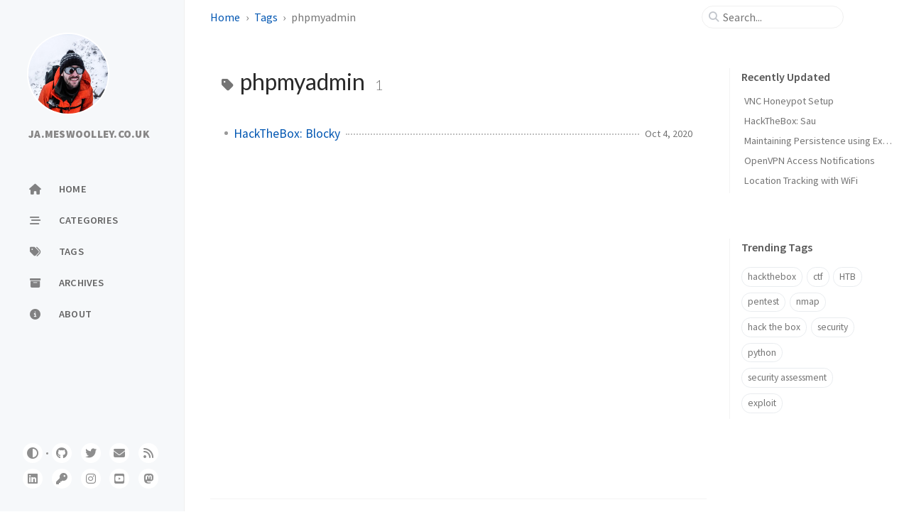

--- FILE ---
content_type: text/html
request_url: https://ja.meswoolley.co.uk/tags/phpmyadmin/
body_size: 3827
content:
<!doctype html><html lang="en" ><head><meta http-equiv="Content-Type" content="text/html; charset=UTF-8"><meta name="theme-color" media="(prefers-color-scheme: light)" content="#f7f7f7"><meta name="theme-color" media="(prefers-color-scheme: dark)" content="#1b1b1e"><meta name="mobile-web-app-capable" content="yes"><meta name="apple-mobile-web-app-status-bar-style" content="black-translucent"><meta name="viewport" content="width=device-width, user-scalable=no initial-scale=1, shrink-to-fit=no, viewport-fit=cover" > <script defer src="https://umami.cloudvac.co.uk/script.js" data-website-id="f629fd14-499f-4696-a1f7-4af992db382f"></script><meta name="generator" content="Jekyll v4.4.1" /><meta property="og:title" content="phpmyadmin" /><meta property="og:locale" content="en" /><meta name="description" content="Network security, programming, crypto and other things that interest me" /><meta property="og:description" content="Network security, programming, crypto and other things that interest me" /><link rel="canonical" href="https://ja.meswoolley.co.uk/tags/phpmyadmin/" /><meta property="og:url" content="https://ja.meswoolley.co.uk/tags/phpmyadmin/" /><meta property="og:site_name" content="JA.MESWOOLLEY.CO.UK" /><meta property="og:type" content="website" /><meta name="twitter:card" content="summary" /><meta property="twitter:title" content="phpmyadmin" /><meta name="twitter:site" content="@Xtrato" /> <script type="application/ld+json"> {"@context":"https://schema.org","@type":"WebPage","description":"Network security, programming, crypto and other things that interest me","headline":"phpmyadmin","url":"https://ja.meswoolley.co.uk/tags/phpmyadmin/"}</script><title>phpmyadmin | JA.MESWOOLLEY.CO.UK</title><link rel="apple-touch-icon" sizes="180x180" href="/assets/img/favicons/apple-touch-icon.png"><link rel="icon" type="image/png" sizes="32x32" href="/assets/img/favicons/favicon-32x32.png"><link rel="icon" type="image/png" sizes="16x16" href="/assets/img/favicons/favicon-16x16.png"><link rel="manifest" href="/assets/img/favicons/site.webmanifest"><link rel="shortcut icon" href="/assets/img/favicons/favicon.ico"><meta name="apple-mobile-web-app-title" content="JA.MESWOOLLEY.CO.UK"><meta name="application-name" content="JA.MESWOOLLEY.CO.UK"><meta name="msapplication-TileColor" content="#da532c"><meta name="msapplication-config" content="/assets/img/favicons/browserconfig.xml"><meta name="theme-color" content="#ffffff"><link rel="preconnect" href="https://fonts.googleapis.com" ><link rel="dns-prefetch" href="https://fonts.googleapis.com" ><link rel="preconnect" href="https://fonts.gstatic.com" crossorigin><link rel="dns-prefetch" href="https://fonts.gstatic.com" ><link rel="preconnect" href="https://cdn.jsdelivr.net" ><link rel="dns-prefetch" href="https://cdn.jsdelivr.net" ><link rel="stylesheet" href="/assets/css/jekyll-theme-chirpy.css"><link rel="stylesheet" href="https://fonts.googleapis.com/css2?family=Lato:wght@300;400&family=Source+Sans+Pro:wght@400;600;700;900&display=swap"><link rel="stylesheet" href="https://cdn.jsdelivr.net/npm/@fortawesome/fontawesome-free@6.7.1/css/all.min.css"> <script src="/assets/js/dist/theme.min.js"></script> <script defer src="https://cdn.jsdelivr.net/combine/npm/simple-jekyll-search@1.10.0/dest/simple-jekyll-search.min.js,npm/dayjs@1.11.13/dayjs.min.js,npm/dayjs@1.11.13/locale/en.js,npm/dayjs@1.11.13/plugin/relativeTime.js,npm/dayjs@1.11.13/plugin/localizedFormat.js"></script> <script defer src="/assets/js/dist/misc.min.js"></script> <script defer src="/app.min.js?baseurl=&register=" ></script><body><aside aria-label="Sidebar" id="sidebar" class="d-flex flex-column align-items-end"><header class="profile-wrapper"> <a href="/" id="avatar" class="rounded-circle"><img src="/assets/img/avatar.jpg" width="112" height="112" alt="avatar" onerror="this.style.display='none'"></a> <a class="site-title d-block" href="/">JA.MESWOOLLEY.CO.UK</a><p class="site-subtitle fst-italic mb-0"></p></header><nav class="flex-column flex-grow-1 w-100 ps-0"><ul class="nav"><li class="nav-item"> <a href="/" class="nav-link"> <i class="fa-fw fas fa-home"></i> <span>HOME</span> </a><li class="nav-item"> <a href="/categories/" class="nav-link"> <i class="fa-fw fas fa-stream"></i> <span>CATEGORIES</span> </a><li class="nav-item"> <a href="/tags/" class="nav-link"> <i class="fa-fw fas fa-tags"></i> <span>TAGS</span> </a><li class="nav-item"> <a href="/archives/" class="nav-link"> <i class="fa-fw fas fa-archive"></i> <span>ARCHIVES</span> </a><li class="nav-item"> <a href="/about/" class="nav-link"> <i class="fa-fw fas fa-info-circle"></i> <span>ABOUT</span> </a></ul></nav><div class="sidebar-bottom d-flex flex-wrap align-items-center w-100"> <button type="button" class="btn btn-link nav-link" aria-label="Switch Mode" id="mode-toggle"> <i class="fas fa-adjust"></i> </button> <span class="icon-border"></span> <a href="https://github.com/Xtrato" aria-label="github" target="_blank" rel="noopener noreferrer" > <i class="fab fa-github"></i> </a> <a href="https://twitter.com/Xtrato" aria-label="twitter" target="_blank" rel="noopener noreferrer" > <i class="fab fa-twitter"></i> </a> <a href="javascript:location.href = 'mailto:' + ['j','meswoolley.co.uk'].join('@')" aria-label="email" > <i class="fas fa-envelope"></i> </a> <a href="/feed.xml" aria-label="rss" > <i class="fas fa-rss"></i> </a> <a href="https://www.linkedin.com/in/james-woolley-b494071a/" aria-label="linkedin" target="_blank" rel="noopener noreferrer" > <i class="fab fa-linkedin"></i> </a> <a href="/assets/downloads/pgp.txt" aria-label="pgpkey" target="_blank" rel="noopener noreferrer" > <i class="fa-solid fa-key"></i> </a> <a href="https://www.instagram.com/jameswoolley88/" aria-label="instagram" target="_blank" rel="noopener noreferrer" > <i class="fa-brands fa-instagram"></i> </a> <a href="https://www.youtube.com/@JamesWoolley1" aria-label="youtube" target="_blank" rel="noopener noreferrer" > <i class="fa-brands fa-square-youtube"></i> </a> <a href="https://infosec.exchange/@Xtrato" aria-label="mastodon" target="_blank" rel="noopener noreferrer me" > <i class="fa-brands fa-mastodon"></i> </a></div></aside><div id="main-wrapper" class="d-flex justify-content-center"><div class="container d-flex flex-column px-xxl-5"><header id="topbar-wrapper" class="flex-shrink-0" aria-label="Top Bar"><div id="topbar" class="d-flex align-items-center justify-content-between px-lg-3 h-100" ><nav id="breadcrumb" aria-label="Breadcrumb"> <span> <a href="/">Home</a> </span> <span> <a href="/tags/">Tags</a> </span> <span>phpmyadmin</span></nav><button type="button" id="sidebar-trigger" class="btn btn-link" aria-label="Sidebar"> <i class="fas fa-bars fa-fw"></i> </button><div id="topbar-title"> Tag</div><button type="button" id="search-trigger" class="btn btn-link" aria-label="Search"> <i class="fas fa-search fa-fw"></i> </button> <search id="search" class="align-items-center ms-3 ms-lg-0"> <i class="fas fa-search fa-fw"></i> <input class="form-control" id="search-input" type="search" aria-label="search" autocomplete="off" placeholder="Search..." > </search> <button type="button" class="btn btn-link text-decoration-none" id="search-cancel">Cancel</button></div></header><div class="row flex-grow-1"><main aria-label="Main Content" class="col-12 col-lg-11 col-xl-9 px-md-4"><article class="px-1"><div id="page-tag"><h1 class="ps-lg-2"> <i class="fa fa-tag fa-fw text-muted"></i> phpmyadmin <span class="lead text-muted ps-2">1</span></h1><ul class="content ps-0"><li class="d-flex justify-content-between px-md-3"> <a href="/hackthebox-blocky/">HackTheBox: Blocky</a> <span class="dash flex-grow-1"></span> <time class="text-muted small text-nowrap" data-ts="1601817671" data-df="ll" > Oct 4, 2020 </time></ul></div></article></main><aside aria-label="Panel" id="panel-wrapper" class="col-xl-3 ps-2 text-muted"><div class="access"><section id="access-lastmod"><h2 class="panel-heading">Recently Updated</h2><ul class="content list-unstyled ps-0 pb-1 ms-1 mt-2"><li class="text-truncate lh-lg"> <a href="/vnc-honeypot/">VNC Honeypot Setup</a><li class="text-truncate lh-lg"> <a href="/hackthebox-sau/">HackTheBox: Sau</a><li class="text-truncate lh-lg"> <a href="/persistence-using-dll-hijacking/">Maintaining Persistence using Explorer and DLL Hijacking</a><li class="text-truncate lh-lg"> <a href="/openvpn-access-notifications/">OpenVPN Access Notifications</a><li class="text-truncate lh-lg"> <a href="/location-tracking-with-wifi/">Location Tracking with WiFi</a></ul></section><section><h2 class="panel-heading">Trending Tags</h2><div class="d-flex flex-wrap mt-3 mb-1 me-3"> <a class="post-tag btn btn-outline-primary" href="/tags/hackthebox/">hackthebox</a> <a class="post-tag btn btn-outline-primary" href="/tags/ctf/">ctf</a> <a class="post-tag btn btn-outline-primary" href="/tags/htb/">HTB</a> <a class="post-tag btn btn-outline-primary" href="/tags/pentest/">pentest</a> <a class="post-tag btn btn-outline-primary" href="/tags/nmap/">nmap</a> <a class="post-tag btn btn-outline-primary" href="/tags/hack-the-box/">hack the box</a> <a class="post-tag btn btn-outline-primary" href="/tags/security/">security</a> <a class="post-tag btn btn-outline-primary" href="/tags/python/">python</a> <a class="post-tag btn btn-outline-primary" href="/tags/security-assessment/">security assessment</a> <a class="post-tag btn btn-outline-primary" href="/tags/exploit/">exploit</a></div></section></div></aside></div><div class="row"><div id="tail-wrapper" class="col-12 col-lg-11 col-xl-9 px-md-4"><footer aria-label="Site Info" class=" d-flex flex-column justify-content-center text-muted flex-lg-row justify-content-lg-between align-items-lg-center pb-lg-3 " ><p>© <time>2025</time> <a href="https://twitter.com/Xtrato">James Woolley</a>. <span data-bs-toggle="tooltip" data-bs-placement="top" title="Except where otherwise noted, the blog posts on this site are licensed under the Creative Commons Attribution 4.0 International (CC BY 4.0) License by the author." >Some rights reserved.</span></p><p>Using the <a data-bs-toggle="tooltip" data-bs-placement="top" title="v7.3.0" href="https://github.com/cotes2020/jekyll-theme-chirpy" target="_blank" rel="noopener" >Chirpy</a> theme for <a href="https://jekyllrb.com" target="_blank" rel="noopener">Jekyll</a>.</p></footer></div></div><div id="search-result-wrapper" class="d-flex justify-content-center d-none"><div class="col-11 content"><div id="search-hints"><section><h2 class="panel-heading">Trending Tags</h2><div class="d-flex flex-wrap mt-3 mb-1 me-3"> <a class="post-tag btn btn-outline-primary" href="/tags/hackthebox/">hackthebox</a> <a class="post-tag btn btn-outline-primary" href="/tags/ctf/">ctf</a> <a class="post-tag btn btn-outline-primary" href="/tags/htb/">HTB</a> <a class="post-tag btn btn-outline-primary" href="/tags/pentest/">pentest</a> <a class="post-tag btn btn-outline-primary" href="/tags/nmap/">nmap</a> <a class="post-tag btn btn-outline-primary" href="/tags/hack-the-box/">hack the box</a> <a class="post-tag btn btn-outline-primary" href="/tags/security/">security</a> <a class="post-tag btn btn-outline-primary" href="/tags/python/">python</a> <a class="post-tag btn btn-outline-primary" href="/tags/security-assessment/">security assessment</a> <a class="post-tag btn btn-outline-primary" href="/tags/exploit/">exploit</a></div></section></div><div id="search-results" class="d-flex flex-wrap justify-content-center text-muted mt-3"></div></div></div></div><aside aria-label="Scroll to Top"> <button id="back-to-top" type="button" class="btn btn-lg btn-box-shadow"> <i class="fas fa-angle-up"></i> </button></aside></div><div id="mask" class="d-none position-fixed w-100 h-100 z-1"></div><aside id="notification" class="toast" role="alert" aria-live="assertive" aria-atomic="true" data-bs-animation="true" data-bs-autohide="false" ><div class="toast-header"> <button type="button" class="btn-close ms-auto" data-bs-dismiss="toast" aria-label="Close" ></button></div><div class="toast-body text-center pt-0"><p class="px-2 mb-3">A new version of content is available.</p><button type="button" class="btn btn-primary" aria-label="Update"> Update </button></div></aside><script> document.addEventListener('DOMContentLoaded', () => { SimpleJekyllSearch({ searchInput: document.getElementById('search-input'), resultsContainer: document.getElementById('search-results'), json: '/assets/js/data/search.json', searchResultTemplate: '<article class="px-1 px-sm-2 px-lg-4 px-xl-0"><header><h2><a href="{url}">{title}</a></h2><div class="post-meta d-flex flex-column flex-sm-row text-muted mt-1 mb-1"> {categories} {tags}</div></header><p>{content}</p></article>', noResultsText: '<p class="mt-5">Oops! No results found.</p>', templateMiddleware: function(prop, value, template) { if (prop === 'categories') { if (value === '') { return `${value}`; } else { return `<div class="me-sm-4"><i class="far fa-folder fa-fw"></i>${value}</div>`; } } if (prop === 'tags') { if (value === '') { return `${value}`; } else { return `<div><i class="fa fa-tag fa-fw"></i>${value}</div>`; } } } }); }); </script>


--- FILE ---
content_type: application/javascript
request_url: https://ja.meswoolley.co.uk/assets/js/dist/misc.min.js
body_size: 16817
content:
/*!
 * jekyll-theme-chirpy v7.3.0 | © 2019 Cotes Chung | MIT Licensed | https://github.com/cotes2020/jekyll-theme-chirpy/
 */
!function(){"use strict";const t=new Map;var e={set(e,n,i){t.has(e)||t.set(e,new Map);const o=t.get(e);o.has(n)||0===o.size?o.set(n,i):console.error("Bootstrap doesn't allow more than one instance per element. Bound instance: ".concat(Array.from(o.keys())[0],"."))},get:(e,n)=>t.has(e)&&t.get(e).get(n)||null,remove(e,n){if(!t.has(e))return;const i=t.get(e);i.delete(n),0===i.size&&t.delete(e)}};const n="transitionend",i=t=>(t&&window.CSS&&window.CSS.escape&&(t=t.replace(/#([^\s"#']+)/g,((t,e)=>"#".concat(CSS.escape(e))))),t),o=t=>!(!t||"object"!=typeof t)&&(void 0!==t.jquery&&(t=t[0]),void 0!==t.nodeType),r=t=>o(t)?t.jquery?t[0]:t:"string"==typeof t&&t.length>0?document.querySelector(i(t)):null,s=t=>{if(!document.documentElement.attachShadow)return null;if("function"==typeof t.getRootNode){const e=t.getRootNode();return e instanceof ShadowRoot?e:null}return t instanceof ShadowRoot?t:t.parentNode?s(t.parentNode):null},a=()=>{},c=()=>window.jQuery&&!document.body.hasAttribute("data-bs-no-jquery")?window.jQuery:null,l=[],u=()=>"rtl"===document.documentElement.dir,f=t=>{var e;e=()=>{const e=c();if(e){const n=t.NAME,i=e.fn[n];e.fn[n]=t.jQueryInterface,e.fn[n].Constructor=t,e.fn[n].noConflict=()=>(e.fn[n]=i,t.jQueryInterface)}},"loading"===document.readyState?(l.length||document.addEventListener("DOMContentLoaded",(()=>{for(const t of l)t()})),l.push(e)):e()},d=function(t){let e=arguments.length>1&&void 0!==arguments[1]?arguments[1]:[],n=arguments.length>2&&void 0!==arguments[2]?arguments[2]:t;return"function"==typeof t?t.call(...e):n},p=function(t,e){if(!(!(arguments.length>2&&void 0!==arguments[2])||arguments[2]))return void d(t);const i=(t=>{if(!t)return 0;let{transitionDuration:e,transitionDelay:n}=window.getComputedStyle(t);const i=Number.parseFloat(e),o=Number.parseFloat(n);return i||o?(e=e.split(",")[0],n=n.split(",")[0],1e3*(Number.parseFloat(e)+Number.parseFloat(n))):0})(e)+5;let o=!1;const r=i=>{let{target:s}=i;s===e&&(o=!0,e.removeEventListener(n,r),d(t))};e.addEventListener(n,r),setTimeout((()=>{o||e.dispatchEvent(new Event(n))}),i)},h=/[^.]*(?=\..*)\.|.*/,m=/\..*/,g=/::\d+$/,v={};let b=1;const y={mouseenter:"mouseover",mouseleave:"mouseout"},_=new Set(["click","dblclick","mouseup","mousedown","contextmenu","mousewheel","DOMMouseScroll","mouseover","mouseout","mousemove","selectstart","selectend","keydown","keypress","keyup","orientationchange","touchstart","touchmove","touchend","touchcancel","pointerdown","pointermove","pointerup","pointerleave","pointercancel","gesturestart","gesturechange","gestureend","focus","blur","change","reset","select","submit","focusin","focusout","load","unload","beforeunload","resize","move","DOMContentLoaded","readystatechange","error","abort","scroll"]);function w(t,e){return e&&"".concat(e,"::").concat(b++)||t.uidEvent||b++}function E(t){const e=w(t);return t.uidEvent=e,v[e]=v[e]||{},v[e]}function O(t,e){let n=arguments.length>2&&void 0!==arguments[2]?arguments[2]:null;return Object.values(t).find((t=>t.callable===e&&t.delegationSelector===n))}function x(t,e,n){const i="string"==typeof e,o=i?n:e||n;let r=L(t);return _.has(r)||(r=t),[i,o,r]}function A(t,e,n,i,o){if("string"!=typeof e||!t)return;let[r,s,a]=x(e,n,i);if(e in y){const t=t=>function(e){if(!e.relatedTarget||e.relatedTarget!==e.delegateTarget&&!e.delegateTarget.contains(e.relatedTarget))return t.call(this,e)};s=t(s)}const c=E(t),l=c[a]||(c[a]={}),u=O(l,s,r?n:null);if(u)return void(u.oneOff=u.oneOff&&o);const f=w(s,e.replace(h,"")),d=r?function(t,e,n){return function i(o){const r=t.querySelectorAll(e);for(let{target:s}=o;s&&s!==this;s=s.parentNode)for(const a of r)if(a===s)return S(o,{delegateTarget:s}),i.oneOff&&j.off(t,o.type,e,n),n.apply(s,[o])}}(t,n,s):function(t,e){return function n(i){return S(i,{delegateTarget:t}),n.oneOff&&j.off(t,i.type,e),e.apply(t,[i])}}(t,s);d.delegationSelector=r?n:null,d.callable=s,d.oneOff=o,d.uidEvent=f,l[f]=d,t.addEventListener(a,d,r)}function C(t,e,n,i,o){const r=O(e[n],i,o);r&&(t.removeEventListener(n,r,Boolean(o)),delete e[n][r.uidEvent])}function T(t,e,n,i){const o=e[n]||{};for(const[r,s]of Object.entries(o))r.includes(i)&&C(t,e,n,s.callable,s.delegationSelector)}function L(t){return t=t.replace(m,""),y[t]||t}const j={on(t,e,n,i){A(t,e,n,i,!1)},one(t,e,n,i){A(t,e,n,i,!0)},off(t,e,n,i){if("string"!=typeof e||!t)return;const[o,r,s]=x(e,n,i),a=s!==e,c=E(t),l=c[s]||{},u=e.startsWith(".");if(void 0===r){if(u)for(const n of Object.keys(c))T(t,c,n,e.slice(1));for(const[n,i]of Object.entries(l)){const o=n.replace(g,"");a&&!e.includes(o)||C(t,c,s,i.callable,i.delegationSelector)}}else{if(!Object.keys(l).length)return;C(t,c,s,r,o?n:null)}},trigger(t,e,n){if("string"!=typeof e||!t)return null;const i=c();let o=null,r=!0,s=!0,a=!1;e!==L(e)&&i&&(o=i.Event(e,n),i(t).trigger(o),r=!o.isPropagationStopped(),s=!o.isImmediatePropagationStopped(),a=o.isDefaultPrevented());const l=S(new Event(e,{bubbles:r,cancelable:!0}),n);return a&&l.preventDefault(),s&&t.dispatchEvent(l),l.defaultPrevented&&o&&o.preventDefault(),l}};function S(t){let e=arguments.length>1&&void 0!==arguments[1]?arguments[1]:{};for(const[n,i]of Object.entries(e))try{t[n]=i}catch(e){Object.defineProperty(t,n,{configurable:!0,get:()=>i})}return t}function D(t,e,n){if("function"==typeof t?t===e:t.has(e))return arguments.length<3?e:n;throw new TypeError("Private element is not present on this object")}function k(t,e,n){return(e=function(t){var e=function(t,e){if("object"!=typeof t||!t)return t;var n=t[Symbol.toPrimitive];if(void 0!==n){var i=n.call(t,e);if("object"!=typeof i)return i;throw new TypeError("@@toPrimitive must return a primitive value.")}return("string"===e?String:Number)(t)}(t,"string");return"symbol"==typeof e?e:e+""}(e))in t?Object.defineProperty(t,e,{value:n,enumerable:!0,configurable:!0,writable:!0}):t[e]=n,t}function P(t,e){var n=Object.keys(t);if(Object.getOwnPropertySymbols){var i=Object.getOwnPropertySymbols(t);e&&(i=i.filter((function(e){return Object.getOwnPropertyDescriptor(t,e).enumerable}))),n.push.apply(n,i)}return n}function M(t){for(var e=1;e<arguments.length;e++){var n=null!=arguments[e]?arguments[e]:{};e%2?P(Object(n),!0).forEach((function(e){k(t,e,n[e])})):Object.getOwnPropertyDescriptors?Object.defineProperties(t,Object.getOwnPropertyDescriptors(n)):P(Object(n)).forEach((function(e){Object.defineProperty(t,e,Object.getOwnPropertyDescriptor(n,e))}))}return t}function N(t){if("true"===t)return!0;if("false"===t)return!1;if(t===Number(t).toString())return Number(t);if(""===t||"null"===t)return null;if("string"!=typeof t)return t;try{return JSON.parse(decodeURIComponent(t))}catch(e){return t}}function B(t){return t.replace(/[A-Z]/g,(t=>"-".concat(t.toLowerCase())))}const F={setDataAttribute(t,e,n){t.setAttribute("data-bs-".concat(B(e)),n)},removeDataAttribute(t,e){t.removeAttribute("data-bs-".concat(B(e)))},getDataAttributes(t){if(!t)return{};const e={},n=Object.keys(t.dataset).filter((t=>t.startsWith("bs")&&!t.startsWith("bsConfig")));for(const i of n){let n=i.replace(/^bs/,"");n=n.charAt(0).toLowerCase()+n.slice(1),e[n]=N(t.dataset[i])}return e},getDataAttribute:(t,e)=>N(t.getAttribute("data-bs-".concat(B(e))))};class I{static get Default(){return{}}static get DefaultType(){return{}}static get NAME(){throw new Error('You have to implement the static method "NAME", for each component!')}_getConfig(t){return t=this._mergeConfigObj(t),t=this._configAfterMerge(t),this._typeCheckConfig(t),t}_configAfterMerge(t){return t}_mergeConfigObj(t,e){const n=o(e)?F.getDataAttribute(e,"config"):{};return M(M(M(M({},this.constructor.Default),"object"==typeof n?n:{}),o(e)?F.getDataAttributes(e):{}),"object"==typeof t?t:{})}_typeCheckConfig(t){let e=arguments.length>1&&void 0!==arguments[1]?arguments[1]:this.constructor.DefaultType;for(const[i,r]of Object.entries(e)){const e=t[i],s=o(e)?"element":null==(n=e)?"".concat(n):Object.prototype.toString.call(n).match(/\s([a-z]+)/i)[1].toLowerCase();if(!new RegExp(r).test(s))throw new TypeError("".concat(this.constructor.NAME.toUpperCase(),': Option "').concat(i,'" provided type "').concat(s,'" but expected type "').concat(r,'".'))}var n}}class H extends I{constructor(t,n){super(),(t=r(t))&&(this._element=t,this._config=this._getConfig(n),e.set(this._element,this.constructor.DATA_KEY,this))}dispose(){e.remove(this._element,this.constructor.DATA_KEY),j.off(this._element,this.constructor.EVENT_KEY);for(const t of Object.getOwnPropertyNames(this))this[t]=null}_queueCallback(t,e){p(t,e,!(arguments.length>2&&void 0!==arguments[2])||arguments[2])}_getConfig(t){return t=this._mergeConfigObj(t,this._element),t=this._configAfterMerge(t),this._typeCheckConfig(t),t}static getInstance(t){return e.get(r(t),this.DATA_KEY)}static getOrCreateInstance(t){let e=arguments.length>1&&void 0!==arguments[1]?arguments[1]:{};return this.getInstance(t)||new this(t,"object"==typeof e?e:null)}static get VERSION(){return"5.3.6"}static get DATA_KEY(){return"bs.".concat(this.NAME)}static get EVENT_KEY(){return".".concat(this.DATA_KEY)}static eventName(t){return"".concat(t).concat(this.EVENT_KEY)}}const z=t=>{let e=t.getAttribute("data-bs-target");if(!e||"#"===e){let n=t.getAttribute("href");if(!n||!n.includes("#")&&!n.startsWith("."))return null;n.includes("#")&&!n.startsWith("#")&&(n="#".concat(n.split("#")[1])),e=n&&"#"!==n?n.trim():null}return e?e.split(",").map((t=>i(t))).join(","):null},W={find(t){let e=arguments.length>1&&void 0!==arguments[1]?arguments[1]:document.documentElement;return[].concat(...Element.prototype.querySelectorAll.call(e,t))},findOne(t){let e=arguments.length>1&&void 0!==arguments[1]?arguments[1]:document.documentElement;return Element.prototype.querySelector.call(e,t)},children:(t,e)=>[].concat(...t.children).filter((t=>t.matches(e))),parents(t,e){const n=[];let i=t.parentNode.closest(e);for(;i;)n.push(i),i=i.parentNode.closest(e);return n},prev(t,e){let n=t.previousElementSibling;for(;n;){if(n.matches(e))return[n];n=n.previousElementSibling}return[]},next(t,e){let n=t.nextElementSibling;for(;n;){if(n.matches(e))return[n];n=n.nextElementSibling}return[]},focusableChildren(t){const e=["a","button","input","textarea","select","details","[tabindex]",'[contenteditable="true"]'].map((t=>"".concat(t,':not([tabindex^="-"])'))).join(",");return this.find(e,t).filter((t=>!(t=>!t||t.nodeType!==Node.ELEMENT_NODE||!!t.classList.contains("disabled")||(void 0!==t.disabled?t.disabled:t.hasAttribute("disabled")&&"false"!==t.getAttribute("disabled")))(t)&&(t=>{if(!o(t)||0===t.getClientRects().length)return!1;const e="visible"===getComputedStyle(t).getPropertyValue("visibility"),n=t.closest("details:not([open])");if(!n)return e;if(n!==t){const e=t.closest("summary");if(e&&e.parentNode!==n)return!1;if(null===e)return!1}return e})(t)))},getSelectorFromElement(t){const e=z(t);return e&&W.findOne(e)?e:null},getElementFromSelector(t){const e=z(t);return e?W.findOne(e):null},getMultipleElementsFromSelector(t){const e=z(t);return e?W.find(e):[]}},R=".".concat("bs.collapse"),q="show".concat(R),V="shown".concat(R),Y="hide".concat(R),U="hidden".concat(R),K="click".concat(R).concat(".data-api"),Q="show",X="collapse",$="collapsing",G=":scope .".concat(X," .").concat(X),J='[data-bs-toggle="collapse"]',Z={parent:null,toggle:!0},tt={parent:"(null|element)",toggle:"boolean"};class et extends H{constructor(t,e){super(t,e),this._isTransitioning=!1,this._triggerArray=[];const n=W.find(J);for(const t of n){const e=W.getSelectorFromElement(t),n=W.find(e).filter((t=>t===this._element));null!==e&&n.length&&this._triggerArray.push(t)}this._initializeChildren(),this._config.parent||this._addAriaAndCollapsedClass(this._triggerArray,this._isShown()),this._config.toggle&&this.toggle()}static get Default(){return Z}static get DefaultType(){return tt}static get NAME(){return"collapse"}toggle(){this._isShown()?this.hide():this.show()}show(){if(this._isTransitioning||this._isShown())return;let t=[];if(this._config.parent&&(t=this._getFirstLevelChildren(".collapse.show, .collapse.collapsing").filter((t=>t!==this._element)).map((t=>et.getOrCreateInstance(t,{toggle:!1})))),t.length&&t[0]._isTransitioning)return;if(j.trigger(this._element,q).defaultPrevented)return;for(const e of t)e.hide();const e=this._getDimension();this._element.classList.remove(X),this._element.classList.add($),this._element.style[e]=0,this._addAriaAndCollapsedClass(this._triggerArray,!0),this._isTransitioning=!0;const n=e[0].toUpperCase()+e.slice(1),i="scroll".concat(n);this._queueCallback((()=>{this._isTransitioning=!1,this._element.classList.remove($),this._element.classList.add(X,Q),this._element.style[e]="",j.trigger(this._element,V)}),this._element,!0),this._element.style[e]="".concat(this._element[i],"px")}hide(){if(this._isTransitioning||!this._isShown())return;if(j.trigger(this._element,Y).defaultPrevented)return;const t=this._getDimension();this._element.style[t]="".concat(this._element.getBoundingClientRect()[t],"px"),this._element.offsetHeight,this._element.classList.add($),this._element.classList.remove(X,Q);for(const t of this._triggerArray){const e=W.getElementFromSelector(t);e&&!this._isShown(e)&&this._addAriaAndCollapsedClass([t],!1)}this._isTransitioning=!0;this._element.style[t]="",this._queueCallback((()=>{this._isTransitioning=!1,this._element.classList.remove($),this._element.classList.add(X),j.trigger(this._element,U)}),this._element,!0)}_isShown(){return(arguments.length>0&&void 0!==arguments[0]?arguments[0]:this._element).classList.contains(Q)}_configAfterMerge(t){return t.toggle=Boolean(t.toggle),t.parent=r(t.parent),t}_getDimension(){return this._element.classList.contains("collapse-horizontal")?"width":"height"}_initializeChildren(){if(!this._config.parent)return;const t=this._getFirstLevelChildren(J);for(const e of t){const t=W.getElementFromSelector(e);t&&this._addAriaAndCollapsedClass([e],this._isShown(t))}}_getFirstLevelChildren(t){const e=W.find(G,this._config.parent);return W.find(t,this._config.parent).filter((t=>!e.includes(t)))}_addAriaAndCollapsedClass(t,e){if(t.length)for(const n of t)n.classList.toggle("collapsed",!e),n.setAttribute("aria-expanded",e)}static jQueryInterface(t){const e={};return"string"==typeof t&&/show|hide/.test(t)&&(e.toggle=!1),this.each((function(){const n=et.getOrCreateInstance(this,e);if("string"==typeof t){if(void 0===n[t])throw new TypeError('No method named "'.concat(t,'"'));n[t]()}}))}}j.on(document,K,J,(function(t){("A"===t.target.tagName||t.delegateTarget&&"A"===t.delegateTarget.tagName)&&t.preventDefault();for(const t of W.getMultipleElementsFromSelector(this))et.getOrCreateInstance(t,{toggle:!1}).toggle()})),f(et),document.getElementsByClassName("collapse");var nt="top",it="bottom",ot="right",rt="left",st="auto",at=[nt,it,ot,rt],ct="start",lt="end",ut="clippingParents",ft="viewport",dt="popper",pt="reference",ht=at.reduce((function(t,e){return t.concat([e+"-"+ct,e+"-"+lt])}),[]),mt=[].concat(at,[st]).reduce((function(t,e){return t.concat([e,e+"-"+ct,e+"-"+lt])}),[]),gt="beforeRead",vt="read",bt="afterRead",yt="beforeMain",_t="main",wt="afterMain",Et="beforeWrite",Ot="write",xt="afterWrite",At=[gt,vt,bt,yt,_t,wt,Et,Ot,xt];function Ct(t){return t?(t.nodeName||"").toLowerCase():null}function Tt(t){if(null==t)return window;if("[object Window]"!==t.toString()){var e=t.ownerDocument;return e&&e.defaultView||window}return t}function Lt(t){return t instanceof Tt(t).Element||t instanceof Element}function jt(t){return t instanceof Tt(t).HTMLElement||t instanceof HTMLElement}function St(t){return"undefined"!=typeof ShadowRoot&&(t instanceof Tt(t).ShadowRoot||t instanceof ShadowRoot)}var Dt={name:"applyStyles",enabled:!0,phase:"write",fn:function(t){var e=t.state;Object.keys(e.elements).forEach((function(t){var n=e.styles[t]||{},i=e.attributes[t]||{},o=e.elements[t];jt(o)&&Ct(o)&&(Object.assign(o.style,n),Object.keys(i).forEach((function(t){var e=i[t];!1===e?o.removeAttribute(t):o.setAttribute(t,!0===e?"":e)})))}))},effect:function(t){var e=t.state,n={popper:{position:e.options.strategy,left:"0",top:"0",margin:"0"},arrow:{position:"absolute"},reference:{}};return Object.assign(e.elements.popper.style,n.popper),e.styles=n,e.elements.arrow&&Object.assign(e.elements.arrow.style,n.arrow),function(){Object.keys(e.elements).forEach((function(t){var i=e.elements[t],o=e.attributes[t]||{},r=Object.keys(e.styles.hasOwnProperty(t)?e.styles[t]:n[t]).reduce((function(t,e){return t[e]="",t}),{});jt(i)&&Ct(i)&&(Object.assign(i.style,r),Object.keys(o).forEach((function(t){i.removeAttribute(t)})))}))}},requires:["computeStyles"]};function kt(t){return t.split("-")[0]}var Pt=Math.max,Mt=Math.min,Nt=Math.round;function Bt(){var t=navigator.userAgentData;return null!=t&&t.brands&&Array.isArray(t.brands)?t.brands.map((function(t){return t.brand+"/"+t.version})).join(" "):navigator.userAgent}function Ft(){return!/^((?!chrome|android).)*safari/i.test(Bt())}function It(t,e,n){void 0===e&&(e=!1),void 0===n&&(n=!1);var i=t.getBoundingClientRect(),o=1,r=1;e&&jt(t)&&(o=t.offsetWidth>0&&Nt(i.width)/t.offsetWidth||1,r=t.offsetHeight>0&&Nt(i.height)/t.offsetHeight||1);var s=(Lt(t)?Tt(t):window).visualViewport,a=!Ft()&&n,c=(i.left+(a&&s?s.offsetLeft:0))/o,l=(i.top+(a&&s?s.offsetTop:0))/r,u=i.width/o,f=i.height/r;return{width:u,height:f,top:l,right:c+u,bottom:l+f,left:c,x:c,y:l}}function Ht(t){var e=It(t),n=t.offsetWidth,i=t.offsetHeight;return Math.abs(e.width-n)<=1&&(n=e.width),Math.abs(e.height-i)<=1&&(i=e.height),{x:t.offsetLeft,y:t.offsetTop,width:n,height:i}}function zt(t,e){var n=e.getRootNode&&e.getRootNode();if(t.contains(e))return!0;if(n&&St(n)){var i=e;do{if(i&&t.isSameNode(i))return!0;i=i.parentNode||i.host}while(i)}return!1}function Wt(t){return Tt(t).getComputedStyle(t)}function Rt(t){return["table","td","th"].indexOf(Ct(t))>=0}function qt(t){return((Lt(t)?t.ownerDocument:t.document)||window.document).documentElement}function Vt(t){return"html"===Ct(t)?t:t.assignedSlot||t.parentNode||(St(t)?t.host:null)||qt(t)}function Yt(t){return jt(t)&&"fixed"!==Wt(t).position?t.offsetParent:null}function Ut(t){for(var e=Tt(t),n=Yt(t);n&&Rt(n)&&"static"===Wt(n).position;)n=Yt(n);return n&&("html"===Ct(n)||"body"===Ct(n)&&"static"===Wt(n).position)?e:n||function(t){var e=/firefox/i.test(Bt());if(/Trident/i.test(Bt())&&jt(t)&&"fixed"===Wt(t).position)return null;var n=Vt(t);for(St(n)&&(n=n.host);jt(n)&&["html","body"].indexOf(Ct(n))<0;){var i=Wt(n);if("none"!==i.transform||"none"!==i.perspective||"paint"===i.contain||-1!==["transform","perspective"].indexOf(i.willChange)||e&&"filter"===i.willChange||e&&i.filter&&"none"!==i.filter)return n;n=n.parentNode}return null}(t)||e}function Kt(t){return["top","bottom"].indexOf(t)>=0?"x":"y"}function Qt(t,e,n){return Pt(t,Mt(e,n))}function Xt(t){return Object.assign({},{top:0,right:0,bottom:0,left:0},t)}function $t(t,e){return e.reduce((function(e,n){return e[n]=t,e}),{})}var Gt={name:"arrow",enabled:!0,phase:"main",fn:function(t){var e,n=t.state,i=t.name,o=t.options,r=n.elements.arrow,s=n.modifiersData.popperOffsets,a=kt(n.placement),c=Kt(a),l=[rt,ot].indexOf(a)>=0?"height":"width";if(r&&s){var u=function(t,e){return Xt("number"!=typeof(t="function"==typeof t?t(Object.assign({},e.rects,{placement:e.placement})):t)?t:$t(t,at))}(o.padding,n),f=Ht(r),d="y"===c?nt:rt,p="y"===c?it:ot,h=n.rects.reference[l]+n.rects.reference[c]-s[c]-n.rects.popper[l],m=s[c]-n.rects.reference[c],g=Ut(r),v=g?"y"===c?g.clientHeight||0:g.clientWidth||0:0,b=h/2-m/2,y=u[d],_=v-f[l]-u[p],w=v/2-f[l]/2+b,E=Qt(y,w,_),O=c;n.modifiersData[i]=((e={})[O]=E,e.centerOffset=E-w,e)}},effect:function(t){var e=t.state,n=t.options.element,i=void 0===n?"[data-popper-arrow]":n;null!=i&&("string"!=typeof i||(i=e.elements.popper.querySelector(i)))&&zt(e.elements.popper,i)&&(e.elements.arrow=i)},requires:["popperOffsets"],requiresIfExists:["preventOverflow"]};function Jt(t){return t.split("-")[1]}var Zt={top:"auto",right:"auto",bottom:"auto",left:"auto"};function te(t){var e,n=t.popper,i=t.popperRect,o=t.placement,r=t.variation,s=t.offsets,a=t.position,c=t.gpuAcceleration,l=t.adaptive,u=t.roundOffsets,f=t.isFixed,d=s.x,p=void 0===d?0:d,h=s.y,m=void 0===h?0:h,g="function"==typeof u?u({x:p,y:m}):{x:p,y:m};p=g.x,m=g.y;var v=s.hasOwnProperty("x"),b=s.hasOwnProperty("y"),y=rt,_=nt,w=window;if(l){var E=Ut(n),O="clientHeight",x="clientWidth";if(E===Tt(n)&&"static"!==Wt(E=qt(n)).position&&"absolute"===a&&(O="scrollHeight",x="scrollWidth"),o===nt||(o===rt||o===ot)&&r===lt)_=it,m-=(f&&E===w&&w.visualViewport?w.visualViewport.height:E[O])-i.height,m*=c?1:-1;if(o===rt||(o===nt||o===it)&&r===lt)y=ot,p-=(f&&E===w&&w.visualViewport?w.visualViewport.width:E[x])-i.width,p*=c?1:-1}var A,C=Object.assign({position:a},l&&Zt),T=!0===u?function(t,e){var n=t.x,i=t.y,o=e.devicePixelRatio||1;return{x:Nt(n*o)/o||0,y:Nt(i*o)/o||0}}({x:p,y:m},Tt(n)):{x:p,y:m};return p=T.x,m=T.y,c?Object.assign({},C,((A={})[_]=b?"0":"",A[y]=v?"0":"",A.transform=(w.devicePixelRatio||1)<=1?"translate("+p+"px, "+m+"px)":"translate3d("+p+"px, "+m+"px, 0)",A)):Object.assign({},C,((e={})[_]=b?m+"px":"",e[y]=v?p+"px":"",e.transform="",e))}var ee={name:"computeStyles",enabled:!0,phase:"beforeWrite",fn:function(t){var e=t.state,n=t.options,i=n.gpuAcceleration,o=void 0===i||i,r=n.adaptive,s=void 0===r||r,a=n.roundOffsets,c=void 0===a||a,l={placement:kt(e.placement),variation:Jt(e.placement),popper:e.elements.popper,popperRect:e.rects.popper,gpuAcceleration:o,isFixed:"fixed"===e.options.strategy};null!=e.modifiersData.popperOffsets&&(e.styles.popper=Object.assign({},e.styles.popper,te(Object.assign({},l,{offsets:e.modifiersData.popperOffsets,position:e.options.strategy,adaptive:s,roundOffsets:c})))),null!=e.modifiersData.arrow&&(e.styles.arrow=Object.assign({},e.styles.arrow,te(Object.assign({},l,{offsets:e.modifiersData.arrow,position:"absolute",adaptive:!1,roundOffsets:c})))),e.attributes.popper=Object.assign({},e.attributes.popper,{"data-popper-placement":e.placement})},data:{}},ne={passive:!0};var ie={name:"eventListeners",enabled:!0,phase:"write",fn:function(){},effect:function(t){var e=t.state,n=t.instance,i=t.options,o=i.scroll,r=void 0===o||o,s=i.resize,a=void 0===s||s,c=Tt(e.elements.popper),l=[].concat(e.scrollParents.reference,e.scrollParents.popper);return r&&l.forEach((function(t){t.addEventListener("scroll",n.update,ne)})),a&&c.addEventListener("resize",n.update,ne),function(){r&&l.forEach((function(t){t.removeEventListener("scroll",n.update,ne)})),a&&c.removeEventListener("resize",n.update,ne)}},data:{}},oe={left:"right",right:"left",bottom:"top",top:"bottom"};function re(t){return t.replace(/left|right|bottom|top/g,(function(t){return oe[t]}))}var se={start:"end",end:"start"};function ae(t){return t.replace(/start|end/g,(function(t){return se[t]}))}function ce(t){var e=Tt(t);return{scrollLeft:e.pageXOffset,scrollTop:e.pageYOffset}}function le(t){return It(qt(t)).left+ce(t).scrollLeft}function ue(t){var e=Wt(t),n=e.overflow,i=e.overflowX,o=e.overflowY;return/auto|scroll|overlay|hidden/.test(n+o+i)}function fe(t){return["html","body","#document"].indexOf(Ct(t))>=0?t.ownerDocument.body:jt(t)&&ue(t)?t:fe(Vt(t))}function de(t,e){var n;void 0===e&&(e=[]);var i=fe(t),o=i===(null==(n=t.ownerDocument)?void 0:n.body),r=Tt(i),s=o?[r].concat(r.visualViewport||[],ue(i)?i:[]):i,a=e.concat(s);return o?a:a.concat(de(Vt(s)))}function pe(t){return Object.assign({},t,{left:t.x,top:t.y,right:t.x+t.width,bottom:t.y+t.height})}function he(t,e,n){return e===ft?pe(function(t,e){var n=Tt(t),i=qt(t),o=n.visualViewport,r=i.clientWidth,s=i.clientHeight,a=0,c=0;if(o){r=o.width,s=o.height;var l=Ft();(l||!l&&"fixed"===e)&&(a=o.offsetLeft,c=o.offsetTop)}return{width:r,height:s,x:a+le(t),y:c}}(t,n)):Lt(e)?function(t,e){var n=It(t,!1,"fixed"===e);return n.top=n.top+t.clientTop,n.left=n.left+t.clientLeft,n.bottom=n.top+t.clientHeight,n.right=n.left+t.clientWidth,n.width=t.clientWidth,n.height=t.clientHeight,n.x=n.left,n.y=n.top,n}(e,n):pe(function(t){var e,n=qt(t),i=ce(t),o=null==(e=t.ownerDocument)?void 0:e.body,r=Pt(n.scrollWidth,n.clientWidth,o?o.scrollWidth:0,o?o.clientWidth:0),s=Pt(n.scrollHeight,n.clientHeight,o?o.scrollHeight:0,o?o.clientHeight:0),a=-i.scrollLeft+le(t),c=-i.scrollTop;return"rtl"===Wt(o||n).direction&&(a+=Pt(n.clientWidth,o?o.clientWidth:0)-r),{width:r,height:s,x:a,y:c}}(qt(t)))}function me(t,e,n,i){var o="clippingParents"===e?function(t){var e=de(Vt(t)),n=["absolute","fixed"].indexOf(Wt(t).position)>=0&&jt(t)?Ut(t):t;return Lt(n)?e.filter((function(t){return Lt(t)&&zt(t,n)&&"body"!==Ct(t)})):[]}(t):[].concat(e),r=[].concat(o,[n]),s=r[0],a=r.reduce((function(e,n){var o=he(t,n,i);return e.top=Pt(o.top,e.top),e.right=Mt(o.right,e.right),e.bottom=Mt(o.bottom,e.bottom),e.left=Pt(o.left,e.left),e}),he(t,s,i));return a.width=a.right-a.left,a.height=a.bottom-a.top,a.x=a.left,a.y=a.top,a}function ge(t){var e,n=t.reference,i=t.element,o=t.placement,r=o?kt(o):null,s=o?Jt(o):null,a=n.x+n.width/2-i.width/2,c=n.y+n.height/2-i.height/2;switch(r){case nt:e={x:a,y:n.y-i.height};break;case it:e={x:a,y:n.y+n.height};break;case ot:e={x:n.x+n.width,y:c};break;case rt:e={x:n.x-i.width,y:c};break;default:e={x:n.x,y:n.y}}var l=r?Kt(r):null;if(null!=l){var u="y"===l?"height":"width";switch(s){case ct:e[l]=e[l]-(n[u]/2-i[u]/2);break;case lt:e[l]=e[l]+(n[u]/2-i[u]/2)}}return e}function ve(t,e){void 0===e&&(e={});var n=e,i=n.placement,o=void 0===i?t.placement:i,r=n.strategy,s=void 0===r?t.strategy:r,a=n.boundary,c=void 0===a?ut:a,l=n.rootBoundary,u=void 0===l?ft:l,f=n.elementContext,d=void 0===f?dt:f,p=n.altBoundary,h=void 0!==p&&p,m=n.padding,g=void 0===m?0:m,v=Xt("number"!=typeof g?g:$t(g,at)),b=d===dt?pt:dt,y=t.rects.popper,_=t.elements[h?b:d],w=me(Lt(_)?_:_.contextElement||qt(t.elements.popper),c,u,s),E=It(t.elements.reference),O=ge({reference:E,element:y,placement:o}),x=pe(Object.assign({},y,O)),A=d===dt?x:E,C={top:w.top-A.top+v.top,bottom:A.bottom-w.bottom+v.bottom,left:w.left-A.left+v.left,right:A.right-w.right+v.right},T=t.modifiersData.offset;if(d===dt&&T){var L=T[o];Object.keys(C).forEach((function(t){var e=[ot,it].indexOf(t)>=0?1:-1,n=[nt,it].indexOf(t)>=0?"y":"x";C[t]+=L[n]*e}))}return C}function be(t,e){void 0===e&&(e={});var n=e,i=n.placement,o=n.boundary,r=n.rootBoundary,s=n.padding,a=n.flipVariations,c=n.allowedAutoPlacements,l=void 0===c?mt:c,u=Jt(i),f=u?a?ht:ht.filter((function(t){return Jt(t)===u})):at,d=f.filter((function(t){return l.indexOf(t)>=0}));0===d.length&&(d=f);var p=d.reduce((function(e,n){return e[n]=ve(t,{placement:n,boundary:o,rootBoundary:r,padding:s})[kt(n)],e}),{});return Object.keys(p).sort((function(t,e){return p[t]-p[e]}))}var ye={name:"flip",enabled:!0,phase:"main",fn:function(t){var e=t.state,n=t.options,i=t.name;if(!e.modifiersData[i]._skip){for(var o=n.mainAxis,r=void 0===o||o,s=n.altAxis,a=void 0===s||s,c=n.fallbackPlacements,l=n.padding,u=n.boundary,f=n.rootBoundary,d=n.altBoundary,p=n.flipVariations,h=void 0===p||p,m=n.allowedAutoPlacements,g=e.options.placement,v=kt(g),b=c||(v===g||!h?[re(g)]:function(t){if(kt(t)===st)return[];var e=re(t);return[ae(t),e,ae(e)]}(g)),y=[g].concat(b).reduce((function(t,n){return t.concat(kt(n)===st?be(e,{placement:n,boundary:u,rootBoundary:f,padding:l,flipVariations:h,allowedAutoPlacements:m}):n)}),[]),_=e.rects.reference,w=e.rects.popper,E=new Map,O=!0,x=y[0],A=0;A<y.length;A++){var C=y[A],T=kt(C),L=Jt(C)===ct,j=[nt,it].indexOf(T)>=0,S=j?"width":"height",D=ve(e,{placement:C,boundary:u,rootBoundary:f,altBoundary:d,padding:l}),k=j?L?ot:rt:L?it:nt;_[S]>w[S]&&(k=re(k));var P=re(k),M=[];if(r&&M.push(D[T]<=0),a&&M.push(D[k]<=0,D[P]<=0),M.every((function(t){return t}))){x=C,O=!1;break}E.set(C,M)}if(O)for(var N=function(t){var e=y.find((function(e){var n=E.get(e);if(n)return n.slice(0,t).every((function(t){return t}))}));if(e)return x=e,"break"},B=h?3:1;B>0;B--){if("break"===N(B))break}e.placement!==x&&(e.modifiersData[i]._skip=!0,e.placement=x,e.reset=!0)}},requiresIfExists:["offset"],data:{_skip:!1}};function _e(t,e,n){return void 0===n&&(n={x:0,y:0}),{top:t.top-e.height-n.y,right:t.right-e.width+n.x,bottom:t.bottom-e.height+n.y,left:t.left-e.width-n.x}}function we(t){return[nt,ot,it,rt].some((function(e){return t[e]>=0}))}var Ee={name:"hide",enabled:!0,phase:"main",requiresIfExists:["preventOverflow"],fn:function(t){var e=t.state,n=t.name,i=e.rects.reference,o=e.rects.popper,r=e.modifiersData.preventOverflow,s=ve(e,{elementContext:"reference"}),a=ve(e,{altBoundary:!0}),c=_e(s,i),l=_e(a,o,r),u=we(c),f=we(l);e.modifiersData[n]={referenceClippingOffsets:c,popperEscapeOffsets:l,isReferenceHidden:u,hasPopperEscaped:f},e.attributes.popper=Object.assign({},e.attributes.popper,{"data-popper-reference-hidden":u,"data-popper-escaped":f})}};var Oe={name:"offset",enabled:!0,phase:"main",requires:["popperOffsets"],fn:function(t){var e=t.state,n=t.options,i=t.name,o=n.offset,r=void 0===o?[0,0]:o,s=mt.reduce((function(t,n){return t[n]=function(t,e,n){var i=kt(t),o=[rt,nt].indexOf(i)>=0?-1:1,r="function"==typeof n?n(Object.assign({},e,{placement:t})):n,s=r[0],a=r[1];return s=s||0,a=(a||0)*o,[rt,ot].indexOf(i)>=0?{x:a,y:s}:{x:s,y:a}}(n,e.rects,r),t}),{}),a=s[e.placement],c=a.x,l=a.y;null!=e.modifiersData.popperOffsets&&(e.modifiersData.popperOffsets.x+=c,e.modifiersData.popperOffsets.y+=l),e.modifiersData[i]=s}};var xe={name:"popperOffsets",enabled:!0,phase:"read",fn:function(t){var e=t.state,n=t.name;e.modifiersData[n]=ge({reference:e.rects.reference,element:e.rects.popper,placement:e.placement})},data:{}};var Ae={name:"preventOverflow",enabled:!0,phase:"main",fn:function(t){var e=t.state,n=t.options,i=t.name,o=n.mainAxis,r=void 0===o||o,s=n.altAxis,a=void 0!==s&&s,c=n.boundary,l=n.rootBoundary,u=n.altBoundary,f=n.padding,d=n.tether,p=void 0===d||d,h=n.tetherOffset,m=void 0===h?0:h,g=ve(e,{boundary:c,rootBoundary:l,padding:f,altBoundary:u}),v=kt(e.placement),b=Jt(e.placement),y=!b,_=Kt(v),w="x"===_?"y":"x",E=e.modifiersData.popperOffsets,O=e.rects.reference,x=e.rects.popper,A="function"==typeof m?m(Object.assign({},e.rects,{placement:e.placement})):m,C="number"==typeof A?{mainAxis:A,altAxis:A}:Object.assign({mainAxis:0,altAxis:0},A),T=e.modifiersData.offset?e.modifiersData.offset[e.placement]:null,L={x:0,y:0};if(E){if(r){var j,S="y"===_?nt:rt,D="y"===_?it:ot,k="y"===_?"height":"width",P=E[_],M=P+g[S],N=P-g[D],B=p?-x[k]/2:0,F=b===ct?O[k]:x[k],I=b===ct?-x[k]:-O[k],H=e.elements.arrow,z=p&&H?Ht(H):{width:0,height:0},W=e.modifiersData["arrow#persistent"]?e.modifiersData["arrow#persistent"].padding:{top:0,right:0,bottom:0,left:0},R=W[S],q=W[D],V=Qt(0,O[k],z[k]),Y=y?O[k]/2-B-V-R-C.mainAxis:F-V-R-C.mainAxis,U=y?-O[k]/2+B+V+q+C.mainAxis:I+V+q+C.mainAxis,K=e.elements.arrow&&Ut(e.elements.arrow),Q=K?"y"===_?K.clientTop||0:K.clientLeft||0:0,X=null!=(j=null==T?void 0:T[_])?j:0,$=P+U-X,G=Qt(p?Mt(M,P+Y-X-Q):M,P,p?Pt(N,$):N);E[_]=G,L[_]=G-P}if(a){var J,Z="x"===_?nt:rt,tt="x"===_?it:ot,et=E[w],st="y"===w?"height":"width",at=et+g[Z],lt=et-g[tt],ut=-1!==[nt,rt].indexOf(v),ft=null!=(J=null==T?void 0:T[w])?J:0,dt=ut?at:et-O[st]-x[st]-ft+C.altAxis,pt=ut?et+O[st]+x[st]-ft-C.altAxis:lt,ht=p&&ut?function(t,e,n){var i=Qt(t,e,n);return i>n?n:i}(dt,et,pt):Qt(p?dt:at,et,p?pt:lt);E[w]=ht,L[w]=ht-et}e.modifiersData[i]=L}},requiresIfExists:["offset"]};function Ce(t,e,n){void 0===n&&(n=!1);var i,o,r=jt(e),s=jt(e)&&function(t){var e=t.getBoundingClientRect(),n=Nt(e.width)/t.offsetWidth||1,i=Nt(e.height)/t.offsetHeight||1;return 1!==n||1!==i}(e),a=qt(e),c=It(t,s,n),l={scrollLeft:0,scrollTop:0},u={x:0,y:0};return(r||!r&&!n)&&(("body"!==Ct(e)||ue(a))&&(l=(i=e)!==Tt(i)&&jt(i)?{scrollLeft:(o=i).scrollLeft,scrollTop:o.scrollTop}:ce(i)),jt(e)?((u=It(e,!0)).x+=e.clientLeft,u.y+=e.clientTop):a&&(u.x=le(a))),{x:c.left+l.scrollLeft-u.x,y:c.top+l.scrollTop-u.y,width:c.width,height:c.height}}function Te(t){var e=new Map,n=new Set,i=[];function o(t){n.add(t.name),[].concat(t.requires||[],t.requiresIfExists||[]).forEach((function(t){if(!n.has(t)){var i=e.get(t);i&&o(i)}})),i.push(t)}return t.forEach((function(t){e.set(t.name,t)})),t.forEach((function(t){n.has(t.name)||o(t)})),i}var Le={placement:"bottom",modifiers:[],strategy:"absolute"};function je(){for(var t=arguments.length,e=new Array(t),n=0;n<t;n++)e[n]=arguments[n];return!e.some((function(t){return!(t&&"function"==typeof t.getBoundingClientRect)}))}function Se(t){void 0===t&&(t={});var e=t,n=e.defaultModifiers,i=void 0===n?[]:n,o=e.defaultOptions,r=void 0===o?Le:o;return function(t,e,n){void 0===n&&(n=r);var o,s,a={placement:"bottom",orderedModifiers:[],options:Object.assign({},Le,r),modifiersData:{},elements:{reference:t,popper:e},attributes:{},styles:{}},c=[],l=!1,u={state:a,setOptions:function(n){var o="function"==typeof n?n(a.options):n;f(),a.options=Object.assign({},r,a.options,o),a.scrollParents={reference:Lt(t)?de(t):t.contextElement?de(t.contextElement):[],popper:de(e)};var s,l,d=function(t){var e=Te(t);return At.reduce((function(t,n){return t.concat(e.filter((function(t){return t.phase===n})))}),[])}((s=[].concat(i,a.options.modifiers),l=s.reduce((function(t,e){var n=t[e.name];return t[e.name]=n?Object.assign({},n,e,{options:Object.assign({},n.options,e.options),data:Object.assign({},n.data,e.data)}):e,t}),{}),Object.keys(l).map((function(t){return l[t]}))));return a.orderedModifiers=d.filter((function(t){return t.enabled})),a.orderedModifiers.forEach((function(t){var e=t.name,n=t.options,i=void 0===n?{}:n,o=t.effect;if("function"==typeof o){var r=o({state:a,name:e,instance:u,options:i}),s=function(){};c.push(r||s)}})),u.update()},forceUpdate:function(){if(!l){var t=a.elements,e=t.reference,n=t.popper;if(je(e,n)){a.rects={reference:Ce(e,Ut(n),"fixed"===a.options.strategy),popper:Ht(n)},a.reset=!1,a.placement=a.options.placement,a.orderedModifiers.forEach((function(t){return a.modifiersData[t.name]=Object.assign({},t.data)}));for(var i=0;i<a.orderedModifiers.length;i++)if(!0!==a.reset){var o=a.orderedModifiers[i],r=o.fn,s=o.options,c=void 0===s?{}:s,f=o.name;"function"==typeof r&&(a=r({state:a,options:c,name:f,instance:u})||a)}else a.reset=!1,i=-1}}},update:(o=function(){return new Promise((function(t){u.forceUpdate(),t(a)}))},function(){return s||(s=new Promise((function(t){Promise.resolve().then((function(){s=void 0,t(o())}))}))),s}),destroy:function(){f(),l=!0}};if(!je(t,e))return u;function f(){c.forEach((function(t){return t()})),c=[]}return u.setOptions(n).then((function(t){!l&&n.onFirstUpdate&&n.onFirstUpdate(t)})),u}}var De=Se(),ke=Se({defaultModifiers:[ie,xe,ee,Dt]}),Pe=Se({defaultModifiers:[ie,xe,ee,Dt,Oe,ye,Ae,Gt,Ee]}),Me=Object.freeze({__proto__:null,afterMain:wt,afterRead:bt,afterWrite:xt,applyStyles:Dt,arrow:Gt,auto:st,basePlacements:at,beforeMain:yt,beforeRead:gt,beforeWrite:Et,bottom:it,clippingParents:ut,computeStyles:ee,createPopper:Pe,createPopperBase:De,createPopperLite:ke,detectOverflow:ve,end:lt,eventListeners:ie,flip:ye,hide:Ee,left:rt,main:_t,modifierPhases:At,offset:Oe,placements:mt,popper:dt,popperGenerator:Se,popperOffsets:xe,preventOverflow:Ae,read:vt,reference:pt,right:ot,start:ct,top:nt,variationPlacements:ht,viewport:ft,write:Ot});const Ne={"*":["class","dir","id","lang","role",/^aria-[\w-]*$/i],a:["target","href","title","rel"],area:[],b:[],br:[],col:[],code:[],dd:[],div:[],dl:[],dt:[],em:[],hr:[],h1:[],h2:[],h3:[],h4:[],h5:[],h6:[],i:[],img:["src","srcset","alt","title","width","height"],li:[],ol:[],p:[],pre:[],s:[],small:[],span:[],sub:[],sup:[],strong:[],u:[],ul:[]},Be=new Set(["background","cite","href","itemtype","longdesc","poster","src","xlink:href"]),Fe=/^(?!javascript:)(?:[a-z0-9+.-]+:|[^&:/?#]*(?:[/?#]|$))/i,Ie=(t,e)=>{const n=t.nodeName.toLowerCase();return e.includes(n)?!Be.has(n)||Boolean(Fe.test(t.nodeValue)):e.filter((t=>t instanceof RegExp)).some((t=>t.test(n)))};const He={allowList:Ne,content:{},extraClass:"",html:!1,sanitize:!0,sanitizeFn:null,template:"<div></div>"},ze={allowList:"object",content:"object",extraClass:"(string|function)",html:"boolean",sanitize:"boolean",sanitizeFn:"(null|function)",template:"string"},We={entry:"(string|element|function|null)",selector:"(string|element)"};class Re extends I{constructor(t){super(),this._config=this._getConfig(t)}static get Default(){return He}static get DefaultType(){return ze}static get NAME(){return"TemplateFactory"}getContent(){return Object.values(this._config.content).map((t=>this._resolvePossibleFunction(t))).filter(Boolean)}hasContent(){return this.getContent().length>0}changeContent(t){return this._checkContent(t),this._config.content=M(M({},this._config.content),t),this}toHtml(){const t=document.createElement("div");t.innerHTML=this._maybeSanitize(this._config.template);for(const[e,n]of Object.entries(this._config.content))this._setContent(t,n,e);const e=t.children[0],n=this._resolvePossibleFunction(this._config.extraClass);return n&&e.classList.add(...n.split(" ")),e}_typeCheckConfig(t){super._typeCheckConfig(t),this._checkContent(t.content)}_checkContent(t){for(const[e,n]of Object.entries(t))super._typeCheckConfig({selector:e,entry:n},We)}_setContent(t,e,n){const i=W.findOne(n,t);i&&((e=this._resolvePossibleFunction(e))?o(e)?this._putElementInTemplate(r(e),i):this._config.html?i.innerHTML=this._maybeSanitize(e):i.textContent=e:i.remove())}_maybeSanitize(t){return this._config.sanitize?function(t,e,n){if(!t.length)return t;if(n&&"function"==typeof n)return n(t);const i=(new window.DOMParser).parseFromString(t,"text/html"),o=[].concat(...i.body.querySelectorAll("*"));for(const t of o){const n=t.nodeName.toLowerCase();if(!Object.keys(e).includes(n)){t.remove();continue}const i=[].concat(...t.attributes),o=[].concat(e["*"]||[],e[n]||[]);for(const e of i)Ie(e,o)||t.removeAttribute(e.nodeName)}return i.body.innerHTML}(t,this._config.allowList,this._config.sanitizeFn):t}_resolvePossibleFunction(t){return d(t,[void 0,this])}_putElementInTemplate(t,e){if(this._config.html)return e.innerHTML="",void e.append(t);e.textContent=t.textContent}}const qe=new Set(["sanitize","allowList","sanitizeFn"]),Ve="fade",Ye="show",Ue=".tooltip-inner",Ke=".".concat("modal"),Qe="hide.bs.modal",Xe="hover",$e="focus",Ge={AUTO:"auto",TOP:"top",RIGHT:u()?"left":"right",BOTTOM:"bottom",LEFT:u()?"right":"left"},Je={allowList:Ne,animation:!0,boundary:"clippingParents",container:!1,customClass:"",delay:0,fallbackPlacements:["top","right","bottom","left"],html:!1,offset:[0,6],placement:"top",popperConfig:null,sanitize:!0,sanitizeFn:null,selector:!1,template:'<div class="tooltip" role="tooltip"><div class="tooltip-arrow"></div><div class="tooltip-inner"></div></div>',title:"",trigger:"hover focus"},Ze={allowList:"object",animation:"boolean",boundary:"(string|element)",container:"(string|element|boolean)",customClass:"(string|function)",delay:"(number|object)",fallbackPlacements:"array",html:"boolean",offset:"(array|string|function)",placement:"(string|function)",popperConfig:"(null|object|function)",sanitize:"boolean",sanitizeFn:"(null|function)",selector:"(string|boolean)",template:"string",title:"(string|element|function)",trigger:"string"};class tn extends H{constructor(t,e){if(void 0===Me)throw new TypeError("Bootstrap's tooltips require Popper (https://popper.js.org/docs/v2/)");super(t,e),this._isEnabled=!0,this._timeout=0,this._isHovered=null,this._activeTrigger={},this._popper=null,this._templateFactory=null,this._newContent=null,this.tip=null,this._setListeners(),this._config.selector||this._fixTitle()}static get Default(){return Je}static get DefaultType(){return Ze}static get NAME(){return"tooltip"}enable(){this._isEnabled=!0}disable(){this._isEnabled=!1}toggleEnabled(){this._isEnabled=!this._isEnabled}toggle(){this._isEnabled&&(this._isShown()?this._leave():this._enter())}dispose(){clearTimeout(this._timeout),j.off(this._element.closest(Ke),Qe,this._hideModalHandler),this._element.getAttribute("data-bs-original-title")&&this._element.setAttribute("title",this._element.getAttribute("data-bs-original-title")),this._disposePopper(),super.dispose()}show(){if("none"===this._element.style.display)throw new Error("Please use show on visible elements");if(!this._isWithContent()||!this._isEnabled)return;const t=j.trigger(this._element,this.constructor.eventName("show")),e=(s(this._element)||this._element.ownerDocument.documentElement).contains(this._element);if(t.defaultPrevented||!e)return;this._disposePopper();const n=this._getTipElement();this._element.setAttribute("aria-describedby",n.getAttribute("id"));const{container:i}=this._config;if(this._element.ownerDocument.documentElement.contains(this.tip)||(i.append(n),j.trigger(this._element,this.constructor.eventName("inserted"))),this._popper=this._createPopper(n),n.classList.add(Ye),"ontouchstart"in document.documentElement)for(const t of[].concat(...document.body.children))j.on(t,"mouseover",a);this._queueCallback((()=>{j.trigger(this._element,this.constructor.eventName("shown")),!1===this._isHovered&&this._leave(),this._isHovered=!1}),this.tip,this._isAnimated())}hide(){if(!this._isShown())return;if(j.trigger(this._element,this.constructor.eventName("hide")).defaultPrevented)return;if(this._getTipElement().classList.remove(Ye),"ontouchstart"in document.documentElement)for(const t of[].concat(...document.body.children))j.off(t,"mouseover",a);this._activeTrigger.click=!1,this._activeTrigger[$e]=!1,this._activeTrigger[Xe]=!1,this._isHovered=null;this._queueCallback((()=>{this._isWithActiveTrigger()||(this._isHovered||this._disposePopper(),this._element.removeAttribute("aria-describedby"),j.trigger(this._element,this.constructor.eventName("hidden")))}),this.tip,this._isAnimated())}update(){this._popper&&this._popper.update()}_isWithContent(){return Boolean(this._getTitle())}_getTipElement(){return this.tip||(this.tip=this._createTipElement(this._newContent||this._getContentForTemplate())),this.tip}_createTipElement(t){const e=this._getTemplateFactory(t).toHtml();if(!e)return null;e.classList.remove(Ve,Ye),e.classList.add("bs-".concat(this.constructor.NAME,"-auto"));const n=(t=>{do{t+=Math.floor(1e6*Math.random())}while(document.getElementById(t));return t})(this.constructor.NAME).toString();return e.setAttribute("id",n),this._isAnimated()&&e.classList.add(Ve),e}setContent(t){this._newContent=t,this._isShown()&&(this._disposePopper(),this.show())}_getTemplateFactory(t){return this._templateFactory?this._templateFactory.changeContent(t):this._templateFactory=new Re(M(M({},this._config),{},{content:t,extraClass:this._resolvePossibleFunction(this._config.customClass)})),this._templateFactory}_getContentForTemplate(){return{[Ue]:this._getTitle()}}_getTitle(){return this._resolvePossibleFunction(this._config.title)||this._element.getAttribute("data-bs-original-title")}_initializeOnDelegatedTarget(t){return this.constructor.getOrCreateInstance(t.delegateTarget,this._getDelegateConfig())}_isAnimated(){return this._config.animation||this.tip&&this.tip.classList.contains(Ve)}_isShown(){return this.tip&&this.tip.classList.contains(Ye)}_createPopper(t){const e=d(this._config.placement,[this,t,this._element]),n=Ge[e.toUpperCase()];return Pe(this._element,t,this._getPopperConfig(n))}_getOffset(){const{offset:t}=this._config;return"string"==typeof t?t.split(",").map((t=>Number.parseInt(t,10))):"function"==typeof t?e=>t(e,this._element):t}_resolvePossibleFunction(t){return d(t,[this._element,this._element])}_getPopperConfig(t){const e={placement:t,modifiers:[{name:"flip",options:{fallbackPlacements:this._config.fallbackPlacements}},{name:"offset",options:{offset:this._getOffset()}},{name:"preventOverflow",options:{boundary:this._config.boundary}},{name:"arrow",options:{element:".".concat(this.constructor.NAME,"-arrow")}},{name:"preSetPlacement",enabled:!0,phase:"beforeMain",fn:t=>{this._getTipElement().setAttribute("data-popper-placement",t.state.placement)}}]};return M(M({},e),d(this._config.popperConfig,[void 0,e]))}_setListeners(){const t=this._config.trigger.split(" ");for(const e of t)if("click"===e)j.on(this._element,this.constructor.eventName("click"),this._config.selector,(t=>{this._initializeOnDelegatedTarget(t).toggle()}));else if("manual"!==e){const t=e===Xe?this.constructor.eventName("mouseenter"):this.constructor.eventName("focusin"),n=e===Xe?this.constructor.eventName("mouseleave"):this.constructor.eventName("focusout");j.on(this._element,t,this._config.selector,(t=>{const e=this._initializeOnDelegatedTarget(t);e._activeTrigger["focusin"===t.type?$e:Xe]=!0,e._enter()})),j.on(this._element,n,this._config.selector,(t=>{const e=this._initializeOnDelegatedTarget(t);e._activeTrigger["focusout"===t.type?$e:Xe]=e._element.contains(t.relatedTarget),e._leave()}))}this._hideModalHandler=()=>{this._element&&this.hide()},j.on(this._element.closest(Ke),Qe,this._hideModalHandler)}_fixTitle(){const t=this._element.getAttribute("title");t&&(this._element.getAttribute("aria-label")||this._element.textContent.trim()||this._element.setAttribute("aria-label",t),this._element.setAttribute("data-bs-original-title",t),this._element.removeAttribute("title"))}_enter(){this._isShown()||this._isHovered?this._isHovered=!0:(this._isHovered=!0,this._setTimeout((()=>{this._isHovered&&this.show()}),this._config.delay.show))}_leave(){this._isWithActiveTrigger()||(this._isHovered=!1,this._setTimeout((()=>{this._isHovered||this.hide()}),this._config.delay.hide))}_setTimeout(t,e){clearTimeout(this._timeout),this._timeout=setTimeout(t,e)}_isWithActiveTrigger(){return Object.values(this._activeTrigger).includes(!0)}_getConfig(t){const e=F.getDataAttributes(this._element);for(const t of Object.keys(e))qe.has(t)&&delete e[t];return t=M(M({},e),"object"==typeof t&&t?t:{}),t=this._mergeConfigObj(t),t=this._configAfterMerge(t),this._typeCheckConfig(t),t}_configAfterMerge(t){return t.container=!1===t.container?document.body:r(t.container),"number"==typeof t.delay&&(t.delay={show:t.delay,hide:t.delay}),"number"==typeof t.title&&(t.title=t.title.toString()),"number"==typeof t.content&&(t.content=t.content.toString()),t}_getDelegateConfig(){const t={};for(const[e,n]of Object.entries(this._config))this.constructor.Default[e]!==n&&(t[e]=n);return t.selector=!1,t.trigger="manual",t}_disposePopper(){this._popper&&(this._popper.destroy(),this._popper=null),this.tip&&(this.tip.remove(),this.tip=null)}static jQueryInterface(t){return this.each((function(){const e=tn.getOrCreateInstance(this,t);if("string"==typeof t){if(void 0===e[t])throw new TypeError('No method named "'.concat(t,'"'));e[t]()}}))}}f(tn);class en{static get attrTimestamp(){return"data-ts"}static get attrDateFormat(){return"data-df"}static get locale(){return document.documentElement.getAttribute("lang").substring(0,2)}static getTimestamp(t){return Number(t.getAttribute(this.attrTimestamp))}static getDateFormat(t){return t.getAttribute(this.attrDateFormat)}}var nn;const on=document.getElementById("toc-bar"),rn=document.getElementById("toc-solo-trigger"),sn=document.getElementsByClassName("toc-trigger"),an=document.getElementById("toc-popup"),cn=document.getElementById("toc-popup-close"),ln="overflow-hidden",un="closing";class fn{static initBar(){new IntersectionObserver((t=>{t.forEach((t=>{on.classList.toggle("invisible",t.isIntersecting)}))}),{rootMargin:"-".concat(D(fn,this,pn)._,"px 0px 0px 0px")}).observe(rn),dn._=D(fn,this,!1)}static listenAnchors(){[...document.getElementsByClassName("toc-link")].forEach((t=>{t.onclick=()=>this.hidePopup()}))}static refresh(){D(fn,this,dn)._&&this.initComponents(),tocbot.refresh(this.options),this.listenAnchors()}static get popupOpened(){return an.open}static showPopup(){this.lockScroll(!0),an.showModal();an.querySelector("li.is-active-li").scrollIntoView({block:"center"})}static hidePopup(){an.toggleAttribute(un),an.addEventListener("animationend",(()=>{an.toggleAttribute(un),an.close()}),{once:!0}),this.lockScroll(!1)}static lockScroll(t){document.documentElement.classList.toggle(ln,t),document.body.classList.toggle(ln,t)}static clickBackdrop(t){if(an.hasAttribute(un))return;const e=t.target.getBoundingClientRect();(t.clientX<e.left||t.clientX>e.right||t.clientY<e.top||t.clientY>e.bottom)&&this.hidePopup()}static initComponents(){this.initBar(),[...sn].forEach((t=>{t.onclick=()=>this.showPopup()})),an.onclick=t=>this.clickBackdrop(t),cn.onclick=()=>this.hidePopup(),an.oncancel=t=>{t.preventDefault(),this.hidePopup()}}static init(){tocbot.init(this.options),this.listenAnchors(),this.initComponents()}}var dn={_:!0},pn={_:48};k(fn,"options",{tocSelector:"#toc-popup-content",contentSelector:".content",ignoreSelector:"[data-toc-skip]",headingSelector:"h2, h3, h4",orderedList:!1,scrollSmooth:!1,collapseDepth:4,headingsOffset:D(nn=fn,nn,pn)._});k(class{static refresh(){tocbot.refresh(this.options)}static init(){tocbot.init(this.options)}},"options",{tocSelector:"#toc",contentSelector:".content",ignoreSelector:"[data-toc-skip]",headingSelector:"h2, h3, h4",orderedList:!1,scrollSmooth:!1,headingsOffset:32}),matchMedia("(min-width: 1200px)"),Theme.getThemeMapper("default","dark");const hn=document.getElementById("mode-toggle");const mn=document.getElementById("sidebar"),gn=document.getElementById("sidebar-trigger"),vn=document.getElementById("mask");class bn{static toggle(){yn._=D(bn,this,!D(bn,this,yn)._),document.body.toggleAttribute("sidebar-display",D(bn,this,yn)._),mn.classList.toggle("z-2",D(bn,this,yn)._),vn.classList.toggle("d-none",!D(bn,this,yn)._)}}var yn={_:!1};const _n=document.getElementById("sidebar-trigger"),wn=document.getElementById("search-trigger"),En=document.getElementById("search-cancel"),On=document.querySelectorAll("#main-wrapper>.container>.row"),xn=document.getElementById("topbar-title"),An=document.getElementById("search"),Cn=document.getElementById("search-result-wrapper"),Tn=document.getElementById("search-results"),Ln=document.getElementById("search-input"),jn=document.getElementById("search-hints"),Sn="d-block",Dn="d-none",kn="input-focus",Pn="d-flex";class Mn{static on(){_n.classList.add(Dn),xn.classList.add(Dn),wn.classList.add(Dn),An.classList.add(Pn),En.classList.add(Sn)}static off(){En.classList.remove(Sn),An.classList.remove(Pn),_n.classList.remove(Dn),xn.classList.remove(Dn),wn.classList.remove(Dn)}}class Nn{static on(){this.resultVisible||(Cn.classList.remove(Dn),On.forEach((t=>{t.classList.add(Dn)})),this.resultVisible=!0)}static off(){this.resultVisible&&(Tn.innerHTML="",jn.classList.contains(Dn)&&jn.classList.remove(Dn),Cn.classList.add(Dn),On.forEach((t=>{t.classList.remove(Dn)})),Ln.textContent="",this.resultVisible=!1)}}function Bn(){return En.classList.contains(Sn)}k(Nn,"resultVisible",!1),gn.onclick=vn.onclick=()=>bn.toggle(),wn.addEventListener("click",(()=>{Mn.on(),Nn.on(),Ln.focus()})),En.addEventListener("click",(()=>{Mn.off(),Nn.off()})),Ln.addEventListener("focus",(()=>{An.classList.add(kn)})),Ln.addEventListener("focusout",(()=>{An.classList.remove(kn)})),Ln.addEventListener("input",(()=>{""===Ln.value?Bn()?jn.classList.remove(Dn):Nn.off():(Nn.on(),Bn()&&jn.classList.add(Dn))})),dayjs.locale(en.locale),dayjs.extend(window.dayjs_plugin_localizedFormat),document.querySelectorAll("[".concat(en.attrTimestamp,"]")).forEach((t=>{const e=dayjs.unix(en.getTimestamp(t)),n=e.format(en.getDateFormat(t));if(t.textContent=n,t.removeAttribute(en.attrTimestamp),t.removeAttribute(en.attrDateFormat),t.hasAttribute("data-bs-toggle")&&"tooltip"===t.getAttribute("data-bs-toggle")){const n=e.format("llll");t.setAttribute("data-bs-title",n)}})),hn&&hn.addEventListener("click",(()=>{Theme.flip()})),function(){const t=document.getElementById("back-to-top");window.addEventListener("scroll",(()=>{window.scrollY>50?t.classList.add("show"):t.classList.remove("show")})),t.addEventListener("click",(()=>{window.scrollTo({top:0})}))}(),[...document.querySelectorAll('[data-bs-toggle="tooltip"]')].map((t=>new tn(t)))}();


--- FILE ---
content_type: application/javascript
request_url: https://ja.meswoolley.co.uk/app.min.js?baseurl=&register=
body_size: 5010
content:
/*!
 * jekyll-theme-chirpy v7.3.0 | © 2019 Cotes Chung | MIT Licensed | https://github.com/cotes2020/jekyll-theme-chirpy/
 */
!function(){"use strict";const e=new Map;var t={set(t,n,r){e.has(t)||e.set(t,new Map);const o=e.get(t);o.has(n)||0===o.size?o.set(n,r):console.error("Bootstrap doesn't allow more than one instance per element. Bound instance: ".concat(Array.from(o.keys())[0],"."))},get:(t,n)=>e.has(t)&&e.get(t).get(n)||null,remove(t,n){if(!e.has(t))return;const r=e.get(t);r.delete(n),0===r.size&&e.delete(t)}};const n="transitionend",r=e=>(e&&window.CSS&&window.CSS.escape&&(e=e.replace(/#([^\s"#']+)/g,((e,t)=>"#".concat(CSS.escape(t))))),e),o=e=>!(!e||"object"!=typeof e)&&(void 0!==e.jquery&&(e=e[0]),void 0!==e.nodeType),i=e=>o(e)?e.jquery?e[0]:e:"string"==typeof e&&e.length>0?document.querySelector(r(e)):null,s=e=>!e||e.nodeType!==Node.ELEMENT_NODE||(!!e.classList.contains("disabled")||(void 0!==e.disabled?e.disabled:e.hasAttribute("disabled")&&"false"!==e.getAttribute("disabled"))),c=()=>window.jQuery&&!document.body.hasAttribute("data-bs-no-jquery")?window.jQuery:null,a=[],l=function(e){let t=arguments.length>1&&void 0!==arguments[1]?arguments[1]:[],n=arguments.length>2&&void 0!==arguments[2]?arguments[2]:e;return"function"==typeof e?e.call(...t):n},u=function(e,t){if(!(!(arguments.length>2&&void 0!==arguments[2])||arguments[2]))return void l(e);const r=(e=>{if(!e)return 0;let{transitionDuration:t,transitionDelay:n}=window.getComputedStyle(e);const r=Number.parseFloat(t),o=Number.parseFloat(n);return r||o?(t=t.split(",")[0],n=n.split(",")[0],1e3*(Number.parseFloat(t)+Number.parseFloat(n))):0})(t)+5;let o=!1;const i=r=>{let{target:s}=r;s===t&&(o=!0,t.removeEventListener(n,i),l(e))};t.addEventListener(n,i),setTimeout((()=>{o||t.dispatchEvent(new Event(n))}),r)},f=/[^.]*(?=\..*)\.|.*/,d=/\..*/,h=/::\d+$/,g={};let m=1;const p={mouseenter:"mouseover",mouseleave:"mouseout"},b=new Set(["click","dblclick","mouseup","mousedown","contextmenu","mousewheel","DOMMouseScroll","mouseover","mouseout","mousemove","selectstart","selectend","keydown","keypress","keyup","orientationchange","touchstart","touchmove","touchend","touchcancel","pointerdown","pointermove","pointerup","pointerleave","pointercancel","gesturestart","gesturechange","gestureend","focus","blur","change","reset","select","submit","focusin","focusout","load","unload","beforeunload","resize","move","DOMContentLoaded","readystatechange","error","abort","scroll"]);function v(e,t){return t&&"".concat(t,"::").concat(m++)||e.uidEvent||m++}function y(e){const t=v(e);return e.uidEvent=t,g[t]=g[t]||{},g[t]}function _(e,t){let n=arguments.length>2&&void 0!==arguments[2]?arguments[2]:null;return Object.values(e).find((e=>e.callable===t&&e.delegationSelector===n))}function E(e,t,n){const r="string"==typeof t,o=r?n:t||n;let i=j(e);return b.has(i)||(i=e),[r,o,i]}function w(e,t,n,r,o){if("string"!=typeof t||!e)return;let[i,s,c]=E(t,n,r);if(t in p){const e=e=>function(t){if(!t.relatedTarget||t.relatedTarget!==t.delegateTarget&&!t.delegateTarget.contains(t.relatedTarget))return e.call(this,t)};s=e(s)}const a=y(e),l=a[c]||(a[c]={}),u=_(l,s,i?n:null);if(u)return void(u.oneOff=u.oneOff&&o);const d=v(s,t.replace(f,"")),h=i?function(e,t,n){return function r(o){const i=e.querySelectorAll(t);for(let{target:s}=o;s&&s!==this;s=s.parentNode)for(const c of i)if(c===s)return C(o,{delegateTarget:s}),r.oneOff&&A.off(e,o.type,t,n),n.apply(s,[o])}}(e,n,s):function(e,t){return function n(r){return C(r,{delegateTarget:e}),n.oneOff&&A.off(e,r.type,t),t.apply(e,[r])}}(e,s);h.delegationSelector=i?n:null,h.callable=s,h.oneOff=o,h.uidEvent=d,l[d]=h,e.addEventListener(c,h,i)}function O(e,t,n,r,o){const i=_(t[n],r,o);i&&(e.removeEventListener(n,i,Boolean(o)),delete t[n][i.uidEvent])}function S(e,t,n,r){const o=t[n]||{};for(const[i,s]of Object.entries(o))i.includes(r)&&O(e,t,n,s.callable,s.delegationSelector)}function j(e){return e=e.replace(d,""),p[e]||e}const A={on(e,t,n,r){w(e,t,n,r,!1)},one(e,t,n,r){w(e,t,n,r,!0)},off(e,t,n,r){if("string"!=typeof t||!e)return;const[o,i,s]=E(t,n,r),c=s!==t,a=y(e),l=a[s]||{},u=t.startsWith(".");if(void 0===i){if(u)for(const n of Object.keys(a))S(e,a,n,t.slice(1));for(const[n,r]of Object.entries(l)){const o=n.replace(h,"");c&&!t.includes(o)||O(e,a,s,r.callable,r.delegationSelector)}}else{if(!Object.keys(l).length)return;O(e,a,s,i,o?n:null)}},trigger(e,t,n){if("string"!=typeof t||!e)return null;const r=c();let o=null,i=!0,s=!0,a=!1;t!==j(t)&&r&&(o=r.Event(t,n),r(e).trigger(o),i=!o.isPropagationStopped(),s=!o.isImmediatePropagationStopped(),a=o.isDefaultPrevented());const l=C(new Event(t,{bubbles:i,cancelable:!0}),n);return a&&l.preventDefault(),s&&e.dispatchEvent(l),l.defaultPrevented&&o&&o.preventDefault(),l}};function C(e){let t=arguments.length>1&&void 0!==arguments[1]?arguments[1]:{};for(const[n,r]of Object.entries(t))try{e[n]=r}catch(t){Object.defineProperty(e,n,{configurable:!0,get:()=>r})}return e}function T(e,t,n){return(t=function(e){var t=function(e,t){if("object"!=typeof e||!e)return e;var n=e[Symbol.toPrimitive];if(void 0!==n){var r=n.call(e,t);if("object"!=typeof r)return r;throw new TypeError("@@toPrimitive must return a primitive value.")}return("string"===t?String:Number)(e)}(e,"string");return"symbol"==typeof t?t:t+""}(t))in e?Object.defineProperty(e,t,{value:n,enumerable:!0,configurable:!0,writable:!0}):e[t]=n,e}function N(e,t){var n=Object.keys(e);if(Object.getOwnPropertySymbols){var r=Object.getOwnPropertySymbols(e);t&&(r=r.filter((function(t){return Object.getOwnPropertyDescriptor(e,t).enumerable}))),n.push.apply(n,r)}return n}function D(e){for(var t=1;t<arguments.length;t++){var n=null!=arguments[t]?arguments[t]:{};t%2?N(Object(n),!0).forEach((function(t){T(e,t,n[t])})):Object.getOwnPropertyDescriptors?Object.defineProperties(e,Object.getOwnPropertyDescriptors(n)):N(Object(n)).forEach((function(t){Object.defineProperty(e,t,Object.getOwnPropertyDescriptor(n,t))}))}return e}function L(e){if("true"===e)return!0;if("false"===e)return!1;if(e===Number(e).toString())return Number(e);if(""===e||"null"===e)return null;if("string"!=typeof e)return e;try{return JSON.parse(decodeURIComponent(e))}catch(t){return e}}function I(e){return e.replace(/[A-Z]/g,(e=>"-".concat(e.toLowerCase())))}const k={setDataAttribute(e,t,n){e.setAttribute("data-bs-".concat(I(t)),n)},removeDataAttribute(e,t){e.removeAttribute("data-bs-".concat(I(t)))},getDataAttributes(e){if(!e)return{};const t={},n=Object.keys(e.dataset).filter((e=>e.startsWith("bs")&&!e.startsWith("bsConfig")));for(const r of n){let n=r.replace(/^bs/,"");n=n.charAt(0).toLowerCase()+n.slice(1),t[n]=L(e.dataset[r])}return t},getDataAttribute:(e,t)=>L(e.getAttribute("data-bs-".concat(I(t))))};class P{static get Default(){return{}}static get DefaultType(){return{}}static get NAME(){throw new Error('You have to implement the static method "NAME", for each component!')}_getConfig(e){return e=this._mergeConfigObj(e),e=this._configAfterMerge(e),this._typeCheckConfig(e),e}_configAfterMerge(e){return e}_mergeConfigObj(e,t){const n=o(t)?k.getDataAttribute(t,"config"):{};return D(D(D(D({},this.constructor.Default),"object"==typeof n?n:{}),o(t)?k.getDataAttributes(t):{}),"object"==typeof e?e:{})}_typeCheckConfig(e){let t=arguments.length>1&&void 0!==arguments[1]?arguments[1]:this.constructor.DefaultType;for(const[r,i]of Object.entries(t)){const t=e[r],s=o(t)?"element":null==(n=t)?"".concat(n):Object.prototype.toString.call(n).match(/\s([a-z]+)/i)[1].toLowerCase();if(!new RegExp(i).test(s))throw new TypeError("".concat(this.constructor.NAME.toUpperCase(),': Option "').concat(r,'" provided type "').concat(s,'" but expected type "').concat(i,'".'))}var n}}class M extends P{constructor(e,n){super(),(e=i(e))&&(this._element=e,this._config=this._getConfig(n),t.set(this._element,this.constructor.DATA_KEY,this))}dispose(){t.remove(this._element,this.constructor.DATA_KEY),A.off(this._element,this.constructor.EVENT_KEY);for(const e of Object.getOwnPropertyNames(this))this[e]=null}_queueCallback(e,t){u(e,t,!(arguments.length>2&&void 0!==arguments[2])||arguments[2])}_getConfig(e){return e=this._mergeConfigObj(e,this._element),e=this._configAfterMerge(e),this._typeCheckConfig(e),e}static getInstance(e){return t.get(i(e),this.DATA_KEY)}static getOrCreateInstance(e){let t=arguments.length>1&&void 0!==arguments[1]?arguments[1]:{};return this.getInstance(e)||new this(e,"object"==typeof t?t:null)}static get VERSION(){return"5.3.6"}static get DATA_KEY(){return"bs.".concat(this.NAME)}static get EVENT_KEY(){return".".concat(this.DATA_KEY)}static eventName(e){return"".concat(e).concat(this.EVENT_KEY)}}const K=e=>{let t=e.getAttribute("data-bs-target");if(!t||"#"===t){let n=e.getAttribute("href");if(!n||!n.includes("#")&&!n.startsWith("."))return null;n.includes("#")&&!n.startsWith("#")&&(n="#".concat(n.split("#")[1])),t=n&&"#"!==n?n.trim():null}return t?t.split(",").map((e=>r(e))).join(","):null},q={find(e){let t=arguments.length>1&&void 0!==arguments[1]?arguments[1]:document.documentElement;return[].concat(...Element.prototype.querySelectorAll.call(t,e))},findOne(e){let t=arguments.length>1&&void 0!==arguments[1]?arguments[1]:document.documentElement;return Element.prototype.querySelector.call(t,e)},children:(e,t)=>[].concat(...e.children).filter((e=>e.matches(t))),parents(e,t){const n=[];let r=e.parentNode.closest(t);for(;r;)n.push(r),r=r.parentNode.closest(t);return n},prev(e,t){let n=e.previousElementSibling;for(;n;){if(n.matches(t))return[n];n=n.previousElementSibling}return[]},next(e,t){let n=e.nextElementSibling;for(;n;){if(n.matches(t))return[n];n=n.nextElementSibling}return[]},focusableChildren(e){const t=["a","button","input","textarea","select","details","[tabindex]",'[contenteditable="true"]'].map((e=>"".concat(e,':not([tabindex^="-"])'))).join(",");return this.find(t,e).filter((e=>!s(e)&&(e=>{if(!o(e)||0===e.getClientRects().length)return!1;const t="visible"===getComputedStyle(e).getPropertyValue("visibility"),n=e.closest("details:not([open])");if(!n)return t;if(n!==e){const t=e.closest("summary");if(t&&t.parentNode!==n)return!1;if(null===t)return!1}return t})(e)))},getSelectorFromElement(e){const t=K(e);return t&&q.findOne(t)?t:null},getElementFromSelector(e){const t=K(e);return t?q.findOne(t):null},getMultipleElementsFromSelector(e){const t=K(e);return t?q.find(t):[]}},x=".".concat("bs.toast"),W="mouseover".concat(x),Y="mouseout".concat(x),F="focusin".concat(x),R="focusout".concat(x),V="hide".concat(x),Q="hidden".concat(x),z="show".concat(x),B="shown".concat(x),H="hide",U="show",G="showing",J={animation:"boolean",autohide:"boolean",delay:"number"},Z={animation:!0,autohide:!0,delay:5e3};class $ extends M{constructor(e,t){super(e,t),this._timeout=null,this._hasMouseInteraction=!1,this._hasKeyboardInteraction=!1,this._setListeners()}static get Default(){return Z}static get DefaultType(){return J}static get NAME(){return"toast"}show(){if(A.trigger(this._element,z).defaultPrevented)return;this._clearTimeout(),this._config.animation&&this._element.classList.add("fade");this._element.classList.remove(H),this._element.offsetHeight,this._element.classList.add(U,G),this._queueCallback((()=>{this._element.classList.remove(G),A.trigger(this._element,B),this._maybeScheduleHide()}),this._element,this._config.animation)}hide(){if(!this.isShown())return;if(A.trigger(this._element,V).defaultPrevented)return;this._element.classList.add(G),this._queueCallback((()=>{this._element.classList.add(H),this._element.classList.remove(G,U),A.trigger(this._element,Q)}),this._element,this._config.animation)}dispose(){this._clearTimeout(),this.isShown()&&this._element.classList.remove(U),super.dispose()}isShown(){return this._element.classList.contains(U)}_maybeScheduleHide(){this._config.autohide&&(this._hasMouseInteraction||this._hasKeyboardInteraction||(this._timeout=setTimeout((()=>{this.hide()}),this._config.delay)))}_onInteraction(e,t){switch(e.type){case"mouseover":case"mouseout":this._hasMouseInteraction=t;break;case"focusin":case"focusout":this._hasKeyboardInteraction=t}if(t)return void this._clearTimeout();const n=e.relatedTarget;this._element===n||this._element.contains(n)||this._maybeScheduleHide()}_setListeners(){A.on(this._element,W,(e=>this._onInteraction(e,!0))),A.on(this._element,Y,(e=>this._onInteraction(e,!1))),A.on(this._element,F,(e=>this._onInteraction(e,!0))),A.on(this._element,R,(e=>this._onInteraction(e,!1)))}_clearTimeout(){clearTimeout(this._timeout),this._timeout=null}static jQueryInterface(e){return this.each((function(){const t=$.getOrCreateInstance(this,e);if("string"==typeof e){if(void 0===t[e])throw new TypeError('No method named "'.concat(e,'"'));t[e](this)}}))}}var X,ee;if(function(e){let t=arguments.length>1&&void 0!==arguments[1]?arguments[1]:"hide";const n="click.dismiss".concat(e.EVENT_KEY),r=e.NAME;A.on(document,n,'[data-bs-dismiss="'.concat(r,'"]'),(function(n){if(["A","AREA"].includes(this.tagName)&&n.preventDefault(),s(this))return;const o=q.getElementFromSelector(this)||this.closest(".".concat(r));e.getOrCreateInstance(o)[t]()}))}($),X=$,ee=()=>{const e=c();if(e){const t=X.NAME,n=e.fn[t];e.fn[t]=X.jQueryInterface,e.fn[t].Constructor=X,e.fn[t].noConflict=()=>(e.fn[t]=n,X.jQueryInterface)}},"loading"===document.readyState?(a.length||document.addEventListener("DOMContentLoaded",(()=>{for(const e of a)e()})),a.push(ee)):ee(),"serviceWorker"in navigator){const e=new URL(document.currentScript.src),t=e.searchParams.get("register"),n=e.searchParams.get("baseurl");if(t){const e="".concat(n,"/sw.min.js"),t=document.getElementById("notification"),r=t.querySelector(".toast-body>button"),o=$.getOrCreateInstance(t);navigator.serviceWorker.register(e).then((e=>{e.waiting&&o.show(),e.addEventListener("updatefound",(()=>{e.installing.addEventListener("statechange",(()=>{e.waiting&&navigator.serviceWorker.controller&&o.show()}))})),r.addEventListener("click",(()=>{e.waiting&&e.waiting.postMessage("SKIP_WAITING"),o.hide()}))}));let i=!1;navigator.serviceWorker.addEventListener("controllerchange",(()=>{i||(window.location.reload(),i=!0)}))}else navigator.serviceWorker.getRegistrations().then((function(e){for(let t of e)t.unregister()}))}}();
